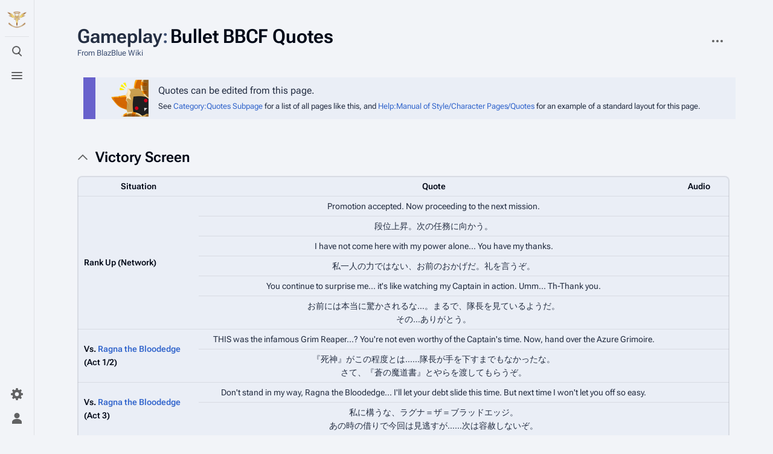

--- FILE ---
content_type: text/html; charset=UTF-8
request_url: https://blazblue.wiki/wiki/Gameplay:Bullet_BBCF_Quotes
body_size: 16271
content:
<!DOCTYPE html>
<html class="client-nojs skin-citizen-auto skin-theme-clientpref-os citizen-feature-pure-black-clientpref-0 citizen-feature-custom-font-size-clientpref-standard citizen-feature-custom-width-clientpref-standard" lang="en" dir="ltr">
<head>
<meta charset="UTF-8">
<title>Gameplay:Bullet BBCF Quotes - BlazBlue Wiki</title>
<script>document.documentElement.className="client-js skin-citizen-auto skin-theme-clientpref-os citizen-feature-pure-black-clientpref-0 citizen-feature-custom-font-size-clientpref-standard citizen-feature-custom-width-clientpref-standard";RLCONF={"wgBreakFrames":false,"wgSeparatorTransformTable":["",""],"wgDigitTransformTable":["",""],"wgDefaultDateFormat":"dmy","wgMonthNames":["","January","February","March","April","May","June","July","August","September","October","November","December"],"wgRequestId":"0b60958d068e0f32521d0f97","wgCanonicalNamespace":"Gameplay","wgCanonicalSpecialPageName":false,"wgNamespaceNumber":3000,"wgPageName":"Gameplay:Bullet_BBCF_Quotes","wgTitle":"Bullet BBCF Quotes","wgCurRevisionId":79623,"wgRevisionId":79623,"wgArticleId":27801,"wgIsArticle":true,"wgIsRedirect":false,"wgAction":"view","wgUserName":null,"wgUserGroups":["*"],"wgCategories":["Quotes Subpage"],"wgPageViewLanguage":"en","wgPageContentLanguage":"en","wgPageContentModel":"wikitext","wgRelevantPageName":"Gameplay:Bullet_BBCF_Quotes","wgRelevantArticleId":27801,"wgIsProbablyEditable":false,"wgRelevantPageIsProbablyEditable":false,"wgRestrictionEdit":[],"wgRestrictionMove":[],"wgCargoDefaultQueryLimit":100,"wgCargoMapClusteringMinimum":80,"wgCargoMonthNamesShort":["Jan","Feb","Mar","Apr","May","Jun","Jul","Aug","Sep","Oct","Nov","Dec"],"wgPageFormsTargetName":null,"wgPageFormsAutocompleteValues":[],"wgPageFormsAutocompleteOnAllChars":false,"wgPageFormsFieldProperties":[],"wgPageFormsCargoFields":[],"wgPageFormsDependentFields":[],"wgPageFormsCalendarValues":[],"wgPageFormsCalendarParams":[],"wgPageFormsCalendarHTML":null,"wgPageFormsGridValues":[],"wgPageFormsGridParams":[],"wgPageFormsContLangYes":null,"wgPageFormsContLangNo":null,"wgPageFormsContLangMonths":[],"wgPageFormsHeightForMinimizingInstances":800,"wgPageFormsDelayReload":false,"wgPageFormsShowOnSelect":[],"wgPageFormsScriptPath":"/extensions/PageForms","edgValues":null,"wgPageFormsEDSettings":null,"wgAmericanDates":false,"wgCiteReferencePreviewsActive":true,"wgMediaViewerOnClick":true,"wgMediaViewerEnabledByDefault":true,"wgVisualEditor":{"pageLanguageCode":"en","pageLanguageDir":"ltr","pageVariantFallbacks":"en"},"wgPopupsFlags":0,"srfFilteredConfig":null,"wgRelatedArticlesCompat":[],"wgEditSubmitButtonLabelPublish":false,"wgCheckUserClientHintsHeadersJsApi":["architecture","bitness","brands","fullVersionList","mobile","model","platform","platformVersion"]};
RLSTATE={"site.styles":"ready","user.styles":"ready","user":"ready","user.options":"loading","skins.citizen.styles":"ready","skins.citizen.icons":"ready","ext.visualEditor.desktopArticleTarget.noscript":"ready","ext.embedVideo.styles":"ready","ext.srf.styles":"ready"};RLPAGEMODULES=["site","mediawiki.page.ready","skins.citizen.scripts","ext.gadget.Carousel","ext.gadget.DropdownFilter","ext.gadget.OggPlayer","ext.gadget.Tabs","ext.gadget.GalleryLoadInline","mmv.bootstrap","ext.visualEditor.desktopArticleTarget.init","ext.visualEditor.targetLoader","ext.embedVideo.overlay","ext.checkUser.clientHints","ext.eventLogging","ext.popups","ext.smw.purge"];</script>
<script>(RLQ=window.RLQ||[]).push(function(){mw.loader.impl(function(){return["user.options@12s5i",function($,jQuery,require,module){mw.user.tokens.set({"patrolToken":"+\\","watchToken":"+\\","csrfToken":"+\\"});
}];});});</script>
<link rel="stylesheet" href="/load.php?lang=en&amp;modules=ext.embedVideo.styles%7Cext.srf.styles%7Cext.visualEditor.desktopArticleTarget.noscript%7Cskins.citizen.icons%2Cstyles&amp;only=styles&amp;skin=citizen">
<script async="" src="/load.php?lang=en&amp;modules=startup&amp;only=scripts&amp;raw=1&amp;skin=citizen"></script>
<meta name="ResourceLoaderDynamicStyles" content="">
<link rel="stylesheet" href="/load.php?lang=en&amp;modules=site.styles&amp;only=styles&amp;skin=citizen">
<meta name="generator" content="MediaWiki 1.43.6">
<meta name="robots" content="max-image-preview:standard">
<meta name="format-detection" content="telephone=no">
<meta name="theme-color" content="#131a21">
<meta name="twitter:card" content="summary_large_image">
<meta name="viewport" content="width=device-width, initial-scale=1.0, user-scalable=yes, minimum-scale=0.25, maximum-scale=5.0">
<link rel="manifest" href="https://blazblue.wiki/api.php?action=webapp-manifest">
<link rel="alternate" type="application/rdf+xml" title="Gameplay:Bullet BBCF Quotes" href="/index.php?title=Special:ExportRDF&amp;xmlmime=rdf">
<link rel="search" type="application/opensearchdescription+xml" href="/rest.php/v1/search" title="BlazBlue Wiki (en)">
<link rel="EditURI" type="application/rsd+xml" href="https://blazblue.wiki/api.php?action=rsd">
<link rel="license" href="https://creativecommons.org/licenses/by-sa/4.0/">
<link rel="alternate" type="application/atom+xml" title="BlazBlue Wiki Atom feed" href="/index.php?title=Special:RecentChanges&amp;feed=atom">
<script>const LEGACY_PREFIX='skin-citizen-';window.clientPrefs=()=>{let className=document.documentElement.className;const storage=localStorage.getItem('mwclientpreferences');if(storage){storage.split(',').forEach((pref)=>{className=className.replace(new RegExp('(^| )'+pref.replace(/-clientpref-\w+$|[^\w-]+/g,'')+'-clientpref-\\w+( |$)'),'$1'+pref+'$2');if(pref.startsWith('skin-theme-clientpref-')){const CLIENTPREFS_THEME_MAP={os:'auto',day:'light',night:'dark'};const matchedKey=CLIENTPREFS_THEME_MAP[pref.replace('skin-theme-clientpref-','')];if(matchedKey){const classesToRemove=Object.values(CLIENTPREFS_THEME_MAP).map((theme)=>LEGACY_PREFIX+theme);className=className.replace(new RegExp(classesToRemove.join('|'),'g'),'');className+=` ${LEGACY_PREFIX}${matchedKey}`;}}});document.documentElement.className=className;}};(()=>{window.clientPrefs();})();</script>
<meta property="og:title" content="Gameplay:Bullet BBCF Quotes">
<meta property="og:site_name" content="BlazBlue Wiki">
<meta property="og:url" content="https://blazblue.wiki/wiki/Gameplay:Bullet_BBCF_Quotes">
<meta property="og:image" content="https://blazblue.wiki/skins/common/images/LibrariumSigil.png">
<meta property="article:modified_time" content="2024-11-18T00:38:26Z">
<meta property="article:published_time" content="2024-11-18T00:38:26Z">
<script type="application/ld+json">{"@context":"http:\/\/schema.org","@type":"Article","name":"Gameplay:Bullet BBCF Quotes - BlazBlue Wiki","headline":"Gameplay:Bullet BBCF Quotes - BlazBlue Wiki","mainEntityOfPage":"Gameplay:Bullet BBCF Quotes","identifier":"https:\/\/blazblue.wiki\/wiki\/Gameplay:Bullet_BBCF_Quotes","url":"https:\/\/blazblue.wiki\/wiki\/Gameplay:Bullet_BBCF_Quotes","dateModified":"2024-11-18T00:38:26Z","datePublished":"2024-11-18T00:38:26Z","image":{"@type":"ImageObject","url":"https:\/\/blazblue.wiki\/skins\/common\/images\/LibrariumSigil.png"},"author":{"@type":"Organization","name":"BlazBlue Wiki","url":"https:\/\/blazblue.wiki","logo":{"@type":"ImageObject","url":"https:\/\/blazblue.wiki\/skins\/common\/images\/LibrariumSigil.png","caption":"BlazBlue Wiki"}},"publisher":{"@type":"Organization","name":"BlazBlue Wiki","url":"https:\/\/blazblue.wiki","logo":{"@type":"ImageObject","url":"https:\/\/blazblue.wiki\/skins\/common\/images\/LibrariumSigil.png","caption":"BlazBlue Wiki"}},"potentialAction":{"@type":"SearchAction","target":"https:\/\/blazblue.wiki\/index.php?title=Special:Search&search={search_term}","query-input":"required name=search_term"}}</script>
</head>
<body class="citizen-sections-enabled mediawiki ltr sitedir-ltr mw-hide-empty-elt ns-3000 ns-subject page-Gameplay_Bullet_BBCF_Quotes rootpage-Gameplay_Bullet_BBCF_Quotes skin-citizen action-view skin--responsive">
<header class="mw-header citizen-header">
	<div class="citizen-header__logo">
		<a href="/wiki/Main_Page" class="mw-logo citizen-header__button" title="Visit the main page">
			<img class="mw-logo-icon" src="/skins/common/images/LibrariumSigil.png" alt="" aria-hidden="true" height="32" width="32">
		</a>
	</div>
		
<div class="citizen-search citizen-header__item citizen-dropdown">
	<details id="citizen-search-details" class="citizen-dropdown-details">
		<summary
			class="citizen-dropdown-summary" 
			title="Toggle search [/]"
			aria-details="citizen-search__card">
			<span class="citizen-ui-icon">
				<span></span>
				<span></span>
				<span></span>
			</span>
			<span>Toggle search</span>
		</summary>
		
	</details>
	<div role="search" id="citizen-search__card" class="citizen-search-box citizen-search__card citizen-menu__card">
		<form action="/index.php" class="citizen-search__form" id="searchform" autocomplete="off">
			<input type="hidden" name="title" value="Special:Search">
			<label for="searchInput">
				<span class="citizen-search__icon citizen-ui-icon mw-ui-icon-wikimedia-search"></span>
				<span class="screen-reader-text">Search</span>
			</label>
			<input type="search" name="search" placeholder="Search BlazBlue Wiki" aria-label="Search BlazBlue Wiki" autocapitalize="sentences" title="Search BlazBlue Wiki [f]" accesskey="f" id="searchInput">
			<a
				class="citizen-search__random citizen-search__formButton"
				href="/wiki/Special:Random"
				title="Random page">
				<span class="citizen-ui-icon mw-ui-icon-wikimedia-die"></span>
				<span class="screen-reader-text"></span>
			</a>
		</form>
	</div>
</div>

	<div class="citizen-drawer citizen-header__item citizen-dropdown">
		<details class="citizen-dropdown-details">
			<summary
			class="citizen-dropdown-summary" 
			title="Toggle menu"
			aria-details="citizen-drawer__card">
			<span class="citizen-ui-icon">
				<span></span>
				<span></span>
				<span></span>
			</span>
			<span>Toggle menu</span>
		</summary>	</details>
		<div id="citizen-drawer__card" class="citizen-drawer__card citizen-menu__card">
			<header class="citizen-drawer__header">
				<a href="/wiki/Main_Page" class="mw-logo citizen-drawer__logo" title="Visit the main page">
				<img class="mw-logo-icon" src="/skins/common/images/LibrariumSigil.png" alt="" aria-hidden="true" height="80" width="80" loading="lazy">
			</a>
						<div class="citizen-drawer__siteinfo">
					<div class="citizen-siteStats">
	<div class="citizen-siteStats__item" id="citizen-siteStats__item--articles" title="articles">
		<span class="citizen-ui-icon mw-ui-icon-article mw-ui-icon-wikimedia-article"></span>
		<span>1.3K</span>
	</div>
	<div class="citizen-siteStats__item" id="citizen-siteStats__item--images" title="files">
		<span class="citizen-ui-icon mw-ui-icon-image mw-ui-icon-wikimedia-image"></span>
		<span>30.4K</span>
	</div>
	<div class="citizen-siteStats__item" id="citizen-siteStats__item--users" title="users">
		<span class="citizen-ui-icon mw-ui-icon-userAvatar mw-ui-icon-wikimedia-userAvatar"></span>
		<span>321</span>
	</div>
	<div class="citizen-siteStats__item" id="citizen-siteStats__item--edits" title="edits">
		<span class="citizen-ui-icon mw-ui-icon-edit mw-ui-icon-wikimedia-edit"></span>
		<span>80.4K</span>
	</div>
</div>
					<div class="mw-logo-wordmark">BlazBlue Wiki</div>
							</div>
			</header>
				<section id="citizen-main-menu" class="citizen-main-menu citizen-drawer__menu">
				<nav id="p-navigation" class="citizen-menu mw-portlet mw-portlet-navigation"  >
	<div class="citizen-menu__heading">
		Navigation
	</div>
	<div class="citizen-menu__content">
		
		<ul class="citizen-menu__content-list">
			
			<li id="n-mainpage-description" class="mw-list-item"><a href="/wiki/Main_Page" title="Visit the main page [z]" accesskey="z"><span class="citizen-ui-icon mw-ui-icon-home mw-ui-icon-wikimedia-home"></span> <span>Main page</span></a></li><li id="n-recentchanges" class="mw-list-item"><a href="/wiki/Special:RecentChanges" title="A list of recent changes in the wiki [r]" accesskey="r"><span class="citizen-ui-icon mw-ui-icon-recentChanges mw-ui-icon-wikimedia-recentChanges"></span> <span>Recent changes</span></a></li><li id="n-randompage" class="mw-list-item"><a href="/wiki/Special:Random" title="Load a random page [x]" accesskey="x"><span class="citizen-ui-icon mw-ui-icon-die mw-ui-icon-wikimedia-die"></span> <span>Random page</span></a></li><li id="n-All-articles" class="mw-list-item"><a href="/wiki/Special:AllPages"><span>All articles</span></a></li><li id="n-help" class="mw-list-item"><a href="https://www.mediawiki.org/wiki/Special:MyLanguage/Help:Contents" title="The place to find out"><span class="citizen-ui-icon mw-ui-icon-help mw-ui-icon-wikimedia-help"></span> <span>Help</span></a></li><li id="t-specialpages" class="mw-list-item"><a href="/wiki/Special:SpecialPages" title="A list of all special pages [q]" accesskey="q"><span class="citizen-ui-icon mw-ui-icon-specialPages mw-ui-icon-wikimedia-specialPages"></span> <span>Special pages</span></a></li><li id="t-upload" class="mw-list-item"><a href="/wiki/Special:UploadWizard" title="Upload files [u]" accesskey="u"><span class="citizen-ui-icon mw-ui-icon-upload mw-ui-icon-wikimedia-upload"></span> <span>Upload file</span></a></li>
		</ul>
		
	</div></nav>
				<nav id="p-Navigation" class="citizen-menu mw-portlet mw-portlet-Navigation"  >
	<div class="citizen-menu__heading">
		Navigation
	</div>
	<div class="citizen-menu__content">
		
		<ul class="citizen-menu__content-list">
			
			<li id="n-About-BlazBlue" class="mw-list-item"><a href="/wiki/BlazBlue_(Franchise)"><span>About BlazBlue</span></a></li><li id="n-Characters" class="mw-list-item"><a href="/wiki/Characters"><span>Characters</span></a></li><li id="n-Locations" class="mw-list-item"><a href="/wiki/Locations"><span>Locations</span></a></li><li id="n-Lore" class="mw-list-item"><a href="/wiki/Lore"><span>Lore</span></a></li><li id="n-Items" class="mw-list-item"><a href="/wiki/Category:Items"><span>Items</span></a></li><li id="n-Events" class="mw-list-item"><a href="/wiki/Category:Events"><span>Events</span></a></li><li id="n-Species" class="mw-list-item"><a href="/wiki/Category:Species"><span>Species</span></a></li><li id="n-Organizations" class="mw-list-item"><a href="/wiki/Category:Organizations"><span>Organizations</span></a></li><li id="n-Merchandise" class="mw-list-item"><a href="/wiki/Merchandise"><span>Merchandise</span></a></li>
		</ul>
		
	</div></nav><nav id="p-BBDW" class="citizen-menu mw-portlet mw-portlet-BBDW"  >
	<div class="citizen-menu__heading">
		BBDW
	</div>
	<div class="citizen-menu__content">
		
		<ul class="citizen-menu__content-list">
			
			<li id="n-About-BBDW" class="mw-list-item"><a href="/wiki/BlazBlue_Alternative:_Dark_War"><span>About BBDW</span></a></li><li id="n-BBDW-Characters" class="mw-list-item"><a href="/wiki/Characters_(BBDW)"><span>BBDW Characters</span></a></li><li id="n-BBDW-Grimoires" class="mw-list-item"><a href="/wiki/Grimoires_(BBDW)"><span>BBDW Grimoires</span></a></li><li id="n-BBDW-Items" class="mw-list-item"><a href="/wiki/Items_(BBDW)"><span>BBDW Items</span></a></li><li id="n-BBDW-Guides" class="mw-list-item"><a href="/wiki/BlazBlue_Alternative:_Dark_War/Guides"><span>BBDW Guides</span></a></li><li id="n-Quests-and-Events" class="mw-list-item"><a href="/wiki/BlazBlue_Alternative:_Dark_War/Quests"><span>Quests and Events</span></a></li>
		</ul>
		
	</div></nav><nav id="p-Community" class="citizen-menu mw-portlet mw-portlet-Community"  >
	<div class="citizen-menu__heading">
		Community
	</div>
	<div class="citizen-menu__content">
		
		<ul class="citizen-menu__content-list">
			
			<li id="n-Manual-of-Style" class="mw-list-item"><a href="/wiki/Help:Manual_of_Style"><span>Manual of Style</span></a></li><li id="n-To-Do-List" class="mw-list-item"><a href="/wiki/Help:ToDo"><span>To Do List</span></a></li><li id="n-Discord" class="mw-list-item"><a href="https://discord.gg/rFcFKEYtXN" rel="nofollow"><span>Discord</span></a></li><li id="n-Facebook" class="mw-list-item"><a href="https://www.facebook.com/TheBlazBlueWiki" rel="nofollow"><span>Facebook</span></a></li><li id="n-Twitter" class="mw-list-item"><a href="https://twitter.com/BlazBlue_Wiki" rel="nofollow"><span>Twitter</span></a></li>
		</ul>
		
	</div></nav><nav id="p-Privacy" class="citizen-menu mw-portlet mw-portlet-Privacy"  >
	<div class="citizen-menu__heading">
		Privacy policy
	</div>
	<div class="citizen-menu__content">
		
		<ul class="citizen-menu__content-list">
			
			<li id="n-Privacy-policy" class="mw-list-item"><a href="/wiki/BlazBlue_Wiki:Privacy_policy"><span>Privacy policy</span></a></li><li id="n-Analytics-opt-out" class="mw-list-item"><a href="https://tsukuyomi.blazblue.wiki/index.php?module=CoreAdminHome&amp;action=optOut&amp;language=en&amp;backgroundColor=131a20&amp;fontColor=e2e3e4&amp;fontSize=18px&amp;fontFamily=sans-serif" rel="nofollow"><span>Analytics opt-out</span></a></li>
		</ul>
		
	</div></nav>
			</section>	</div>
	</div>	<div class="citizen-header__inner">
		<div class="citizen-header__start"></div>
		<div class="citizen-header__end">
			<nav id="p-notifications" class="citizen-menu mw-portlet mw-portlet-notifications emptyPortlet"  >
	<div class="citizen-menu__heading">
		Notifications
	</div>
	<div class="citizen-menu__content">
		
		<ul class="citizen-menu__content-list">
			
			
		</ul>
		
	</div></nav>
			<div class="citizen-userMenu citizen-header__item citizen-dropdown">
				<details class="citizen-dropdown-details">
					<summary
						class="citizen-dropdown-summary" 
						title="Toggle personal menu"
						aria-details="citizen-userMenu__card">
						<span class="citizen-ui-icon mw-ui-icon-wikimedia-userAvatar"></span>
						<span>Toggle personal menu</span>
					</summary>
				</details>
				<div id="citizen-userMenu__card" class="citizen-menu__card">
					<div class="citizen-userInfo">
	<div class="citizen-userInfo-title">
		<div>Not logged in</div>
		
	</div>
	<div class="citizen-userInfo-text">
		<div>Your IP address will be publicly visible if you make any edits.</div>
	</div>
</div>
					<nav id="p-user-interface-preferences" class="citizen-menu mw-portlet mw-portlet-user-interface-preferences emptyPortlet"  >
	<div class="citizen-menu__heading">
		user-interface-preferences
	</div>
	<div class="citizen-menu__content">
		
		<ul class="citizen-menu__content-list">
			
			
		</ul>
		
	</div></nav>
					<nav id="p-personal" class="citizen-menu mw-portlet mw-portlet-personal"  title="User menu" >
	<div class="citizen-menu__heading">
		Personal tools
	</div>
	<div class="citizen-menu__content">
		
		<ul class="citizen-menu__content-list">
			
			<li id="pt-createaccount" class="mw-list-item"><a href="/index.php?title=Special:CreateAccount&amp;returnto=Gameplay%3ABullet+BBCF+Quotes" title="You are encouraged to create an account and log in; however, it is not mandatory"><span class="citizen-ui-icon mw-ui-icon-userAdd mw-ui-icon-wikimedia-userAdd"></span> <span>Create account</span></a></li><li id="pt-login" class="mw-list-item"><a href="/index.php?title=Special:UserLogin&amp;returnto=Gameplay%3ABullet+BBCF+Quotes" title="You are encouraged to log in; however, it is not mandatory [o]" accesskey="o"><span class="citizen-ui-icon mw-ui-icon-logIn mw-ui-icon-wikimedia-logIn"></span> <span>Log in</span></a></li>
		</ul>
		
	</div></nav>
				</div>
			</div>		</div>
	</div>
</header>
<div class="citizen-page-container">
	<div class="citizen-sitenotice-container">
		<div id="siteNotice"></div>
	</div>
	<main class="mw-body " id="content">
		<div class="citizen-body-container">
		<header class="mw-body-header citizen-page-header">
			
<div class="citizen-page-heading">
	<div class="firstHeading-container">
		<h1 id="firstHeading" class="firstHeading mw-first-heading"><span class="mw-page-title-namespace">Gameplay</span><span class="mw-page-title-separator">:</span><span class="mw-page-title-main">Bullet BBCF Quotes</span></h1>
		
		<div class="mw-indicators">
		</div>	</div>
	<div id="siteSub">From BlazBlue Wiki</div>
	<a href="#top" class="citizen-jumptotop" title="Back to top"></a>
</div>
			<div class="page-actions">
		
		<div class="page-actions-more page-actions__item citizen-dropdown">
	<details class="citizen-dropdown-details">
		<summary
			class="citizen-dropdown-summary" 
			title="More actions"
			aria-details="page-actions-more__card">
			<span class="citizen-ui-icon mw-ui-icon-wikimedia-ellipsis"></span>
			<span>More actions</span>
		</summary>
	</details>
	<aside id="page-actions-more__card" class="citizen-menu__card">
		<nav id="p-tb" class="citizen-menu mw-portlet mw-portlet-tb"  >
	<div class="citizen-menu__heading">
		Tools
	</div>
	<div class="citizen-menu__content">
		
		<ul class="citizen-menu__content-list">
			
			<li id="t-whatlinkshere" class="mw-list-item"><a href="/wiki/Special:WhatLinksHere/Gameplay:Bullet_BBCF_Quotes" title="A list of all wiki pages that link here [j]" accesskey="j"><span class="citizen-ui-icon mw-ui-icon-articleRedirect mw-ui-icon-wikimedia-articleRedirect"></span> <span>What links here</span></a></li><li id="t-recentchangeslinked" class="mw-list-item"><a href="/wiki/Special:RecentChangesLinked/Gameplay:Bullet_BBCF_Quotes" rel="nofollow" title="Recent changes in pages linked from this page [k]" accesskey="k"><span class="citizen-ui-icon mw-ui-icon-recentChanges mw-ui-icon-wikimedia-recentChanges"></span> <span>Related changes</span></a></li><li id="t-print" class="mw-list-item"><a href="javascript:print();" rel="alternate" title="Printable version of this page [p]" accesskey="p"><span class="citizen-ui-icon mw-ui-icon-printer mw-ui-icon-wikimedia-printer"></span> <span>Printable version</span></a></li><li id="t-permalink" class="mw-list-item"><a href="/index.php?title=Gameplay:Bullet_BBCF_Quotes&amp;oldid=79623" title="Permanent link to this revision of this page"><span class="citizen-ui-icon mw-ui-icon-link mw-ui-icon-wikimedia-link"></span> <span>Permanent link</span></a></li><li id="t-info" class="mw-list-item"><a href="/index.php?title=Gameplay:Bullet_BBCF_Quotes&amp;action=info" title="More information about this page"><span class="citizen-ui-icon mw-ui-icon-infoFilled mw-ui-icon-wikimedia-infoFilled"></span> <span>Page information</span></a></li><li id="n-Bulk-Upload" class="mw-list-item"><a href="/wiki/Special:UploadWizard"><span>Bulk Upload</span></a></li><li id="t-cargopagevalueslink" class="mw-list-item"><a href="/index.php?title=Gameplay:Bullet_BBCF_Quotes&amp;action=pagevalues" rel="cargo-pagevalues"><span class="citizen-ui-icon mw-ui-icon-database mw-ui-icon-wikimedia-database"></span> <span>Cargo data</span></a></li><li id="t-cite" class="mw-list-item"><a href="/index.php?title=Special:CiteThisPage&amp;page=Gameplay%3ABullet_BBCF_Quotes&amp;id=79623&amp;wpFormIdentifier=titleform" title="Information on how to cite this page"><span>Cite this page</span></a></li>
		</ul>
		
	</div></nav>
	</aside>
</div>
	</div></header>
		<div id="bodyContent" class="citizen-body" aria-labelledby="firstHeading">
			<div id="contentSub"><div id="mw-content-subtitle"></div></div>
			
			
			<div id="mw-content-text" class="mw-body-content"><div class="mw-content-ltr mw-parser-output" lang="en" dir="ltr"><section class="citizen-section" id="citizen-section-0"><div class="noexcerpt"><table class="plainlinks imbox imbox-notice" role="presentation" style="border-width:0; border-left:20px solid #6861cc; margin-left:10px; padding:5px 5px 0 5px; text-align:left; width:100%;;"><tbody><tr><td class="mbox-image"><span typeof="mw:File"><a href="/wiki/File:BlazBlue_Sticker_086.png" class="mw-file-description"><img src="/images/thumb/f/f8/BlazBlue_Sticker_086.png/75px-BlazBlue_Sticker_086.png" decoding="async" width="75" height="65" class="mw-file-element" srcset="/images/thumb/f/f8/BlazBlue_Sticker_086.png/113px-BlazBlue_Sticker_086.png 1.5x, /images/thumb/f/f8/BlazBlue_Sticker_086.png/150px-BlazBlue_Sticker_086.png 2x" data-file-width="370" data-file-height="320"></a></span></td><td class="mbox-text">Quotes can be edited from this page. <small><br>See <a href="/wiki/Category:Quotes_Subpage" title="Category:Quotes Subpage">Category:Quotes Subpage</a> for a list of all pages like this, and <a href="/wiki/Help:Manual_of_Style/Character_Pages/Quotes" title="Help:Manual of Style/Character Pages/Quotes">Help:Manual of Style/Character Pages/Quotes</a> for an example of a standard layout for this page.</small></td></tr></tbody></table></div>
</section><h2 class="citizen-section-heading"><span class="citizen-section-indicator citizen-ui-icon mw-ui-icon-wikimedia-collapse"></span><span class="mw-headline" id="Victory_Screen">Victory Screen</span></h2><section class="citizen-section" id="citizen-section-1">
<table class="wikitable" style="width:100%">
<tbody><tr>
<th>Situation</th>
<th>Quote</th>
<th>Audio</th>
</tr>
<tr>
<th rowspan="6" style="width:200px; text-align:left;">Rank Up (Network)</th>
<td lang="en">Promotion accepted. Now proceeding to the next mission.</td>
<td style="width:100px;"></td>
</tr>
<tr>
<th rowspan="0" style="width:200px; text-align:left;display:none;">Rank Up (Network)</th>
<td lang="ja">段位上昇。次の任務に向かう。</td>
<td style="width:100px;"></td>
</tr>
<tr>
<th rowspan="0" style="width:200px; text-align:left;display:none;">Rank Up (Network)</th>
<td lang="en">I have not come here with my power alone... You have my thanks.</td>
<td style="width:100px;"></td>
</tr>
<tr>
<th rowspan="0" style="width:200px; text-align:left;display:none;">Rank Up (Network)</th>
<td lang="ja">私一人の力ではない、お前のおかげだ。礼を言うぞ。</td>
<td style="width:100px;"></td>
</tr>
<tr>
<th rowspan="0" style="width:200px; text-align:left;display:none;">Rank Up (Network)</th>
<td lang="en">You continue to surprise me... it's like watching my Captain in action. Umm... Th-Thank you.</td>
<td style="width:100px;"></td>
</tr>
<tr>
<th rowspan="0" style="width:200px; text-align:left;display:none;">Rank Up (Network)</th>
<td lang="ja">お前には本当に驚かされるな…。まるで、隊長を見ているようだ。<br>その…ありがとう。</td>
<td style="width:100px;"></td>
</tr>
<tr>
<th rowspan="2" style="width:200px; text-align:left;">Vs. <a href="/wiki/Ragna_the_Bloodedge" title="Ragna the Bloodedge">Ragna the Bloodedge</a><br>(Act 1/2)</th>
<td lang="en">THIS was the infamous Grim Reaper...? You're not even worthy of the Captain's time. Now, hand over the Azure Grimoire.</td>
<td style="width:100px;"></td>
</tr>
<tr>
<th rowspan="0" style="width:200px; text-align:left;display:none;">Vs. <a href="/wiki/Ragna_the_Bloodedge" title="Ragna the Bloodedge">Ragna the Bloodedge</a><br>(Act 1/2)</th>
<td lang="ja">『死神』がこの程度とは……隊長が手を下すまでもなかったな。<br>さて、『蒼の魔道書』とやらを渡してもらうぞ。</td>
<td style="width:100px;"></td>
</tr>
<tr>
<th rowspan="2" style="width:200px; text-align:left;">Vs. <a href="/wiki/Ragna_the_Bloodedge" title="Ragna the Bloodedge">Ragna the Bloodedge</a><br>(Act 3)</th>
<td lang="en">Don't stand in my way, Ragna the Bloodedge... I'll let your debt slide this time. But next time I won't let you off so easy.</td>
<td style="width:100px;"></td>
</tr>
<tr>
<th rowspan="0" style="width:200px; text-align:left;display:none;">Vs. <a href="/wiki/Ragna_the_Bloodedge" title="Ragna the Bloodedge">Ragna the Bloodedge</a><br>(Act 3)</th>
<td lang="ja">私に構うな、ラグナ＝ザ＝ブラッドエッジ。<br>あの時の借りで今回は見逃すが……次は容赦しないぞ。</td>
<td style="width:100px;"></td>
</tr>
<tr>
<th rowspan="2" style="width:200px; text-align:left;">Vs. <a href="/wiki/Jin_Kisaragi" title="Jin Kisaragi">Jin Kisaragi</a></th>
<td lang="en">Jin Kisaragi... it seems the intel was wrong about you. You're much weaker than I thought.</td>
<td style="width:100px;"></td>
</tr>
<tr>
<th rowspan="0" style="width:200px; text-align:left;display:none;">Vs. <a href="/wiki/Jin_Kisaragi" title="Jin Kisaragi">Jin Kisaragi</a></th>
<td lang="ja">ジン＝キサラギ……情報ほどの使い手ではなかったな。</td>
<td style="width:100px;"></td>
</tr>
<tr>
<th rowspan="2" style="width:200px; text-align:left;">Vs. <a href="/wiki/Noel_Vermillion" title="Noel Vermillion">Noel Vermillion</a><br>(Act 1/2)</th>
<td lang="en">I've survived countless battlefields. A few bullets from a little girl like you is nothing!</td>
<td style="width:100px;"></td>
</tr>
<tr>
<th rowspan="0" style="width:200px; text-align:left;display:none;">Vs. <a href="/wiki/Noel_Vermillion" title="Noel Vermillion">Noel Vermillion</a><br>(Act 1/2)</th>
<td lang="ja">弾丸の飛び交う戦場を渡り歩いてきた私だ。<br>お前如きの銃で致命傷は受けん！</td>
<td style="width:100px;"></td>
</tr>
<tr>
<th rowspan="2" style="width:200px; text-align:left;">Vs. <a href="/wiki/Noel_Vermillion" title="Noel Vermillion">Noel Vermillion</a><br>(Act 3)</th>
<td lang="en">It's all because of you... The Captain and everyone, they...! I will make you pay the price, Noel Vermillion!</td>
<td style="width:100px;"></td>
</tr>
<tr>
<th rowspan="0" style="width:200px; text-align:left;display:none;">Vs. <a href="/wiki/Noel_Vermillion" title="Noel Vermillion">Noel Vermillion</a><br>(Act 3)</th>
<td lang="ja">貴様の所為で、隊長は……隊の皆は……！<br>代償は必ず支払ってもらうぞ……ノエル＝ヴァーミリオン！</td>
<td style="width:100px;"></td>
</tr>
<tr>
<th rowspan="2" style="width:200px; text-align:left;">Vs. <a href="/wiki/Rachel_Alucard" title="Rachel Alucard">Rachel Alucard</a></th>
<td lang="en">I've read about your kind in my reports. A vampire... Hmph. Can't believe I let my guard down because you were a child. I must train more...</td>
<td style="width:100px;"></td>
</tr>
<tr>
<th rowspan="0" style="width:200px; text-align:left;display:none;">Vs. <a href="/wiki/Rachel_Alucard" title="Rachel Alucard">Rachel Alucard</a></th>
<td lang="ja">資料で読んだ事がある。これが吸血鬼か……。<br>少女の見た目に惑わされるとは、私もまだまだ未熟だな。</td>
<td style="width:100px;"></td>
</tr>
<tr>
<th rowspan="2" style="width:200px; text-align:left;">Vs. <a href="/wiki/Taokaka" title="Taokaka">Taokaka</a></th>
<td lang="en">Okay, okay! I'll buy you some food, dammit! Now stop... pulling... there! It's coming off!</td>
<td style="width:100px;"></td>
</tr>
<tr>
<th rowspan="0" style="width:200px; text-align:left;display:none;">Vs. <a href="/wiki/Taokaka" title="Taokaka">Taokaka</a></th>
<td lang="ja">分かった！　飯なら奢る！　奢るから！<br>そんなところを引っ張るなぁ！　脱げるだろうが！！</td>
<td style="width:100px;"></td>
</tr>
<tr>
<th rowspan="2" style="width:200px; text-align:left;">Vs. <a href="/wiki/Iron_Tager" title="Iron Tager">Iron Tager</a><br>(Act 1/2)</th>
<td lang="en">Thank you very much for your combat training, sir. I hope to one day become as strong as you!</td>
<td style="width:100px;"></td>
</tr>
<tr>
<th rowspan="0" style="width:200px; text-align:left;display:none;">Vs. <a href="/wiki/Iron_Tager" title="Iron Tager">Iron Tager</a><br>(Act 1/2)</th>
<td lang="ja">戦闘訓練、ありがとうございました！<br>自分も早く隊長のように強くなります！</td>
<td style="width:100px;"></td>
</tr>
<tr>
<th rowspan="2" style="width:200px; text-align:left;">Vs. <a href="/wiki/Iron_Tager" title="Iron Tager">Iron Tager</a><br>(Act 3)</th>
<td lang="en">What's the truth... where are you, Captain...? Answer me, Red Devil!</td>
<td style="width:100px;"></td>
</tr>
<tr>
<th rowspan="0" style="width:200px; text-align:left;display:none;">Vs. <a href="/wiki/Iron_Tager" title="Iron Tager">Iron Tager</a><br>(Act 3)</th>
<td lang="ja">何が真実なんだ……私の隊長は何処にいるんだ……？<br>答えろ、赤鬼ぃ！</td>
<td style="width:100px;"></td>
</tr>
<tr>
<th rowspan="2" style="width:200px; text-align:left;">Vs. <a href="/wiki/Litchi_Faye-Ling" title="Litchi Faye-Ling">Litchi Faye-Ling</a><br>(Act 1/2)</th>
<td lang="en">I've got a question for you... seeing as you were formerly a researcher at Sector Seven. *Ahem* What is your, umm... relationship with the Captain?</td>
<td style="width:100px;"></td>
</tr>
<tr>
<th rowspan="0" style="width:200px; text-align:left;display:none;">Vs. <a href="/wiki/Litchi_Faye-Ling" title="Litchi Faye-Ling">Litchi Faye-Ling</a><br>(Act 1/2)</th>
<td lang="ja">第七機関の元研究者であるお前に聞きたい事がある。<br>オホン……その、隊長とはどのような関係なのだ！？</td>
<td style="width:100px;"></td>
</tr>
<tr>
<th rowspan="2" style="width:200px; text-align:left;">Vs. <a href="/wiki/Litchi_Faye-Ling" title="Litchi Faye-Ling">Litchi Faye-Ling</a><br>(Act 3)</th>
<td lang="en">You're not related to Sector Seven anymore...? Hmph, what a waste of my time.</td>
<td style="width:100px;"></td>
</tr>
<tr>
<th rowspan="0" style="width:200px; text-align:left;display:none;">Vs. <a href="/wiki/Litchi_Faye-Ling" title="Litchi Faye-Ling">Litchi Faye-Ling</a><br>(Act 3)</th>
<td lang="ja">もう第七機関とは無関係だと？<br>くっ……無駄足だったか。</td>
<td style="width:100px;"></td>
</tr>
<tr>
<th rowspan="2" style="width:200px; text-align:left;">Vs. <a href="/wiki/Arakune" title="Arakune">Arakune</a><br>(Act 1/2)</th>
<td lang="en">This is Bullet. I've secured the second target. Now returning to base.</td>
<td style="width:100px;"></td>
</tr>
<tr>
<th rowspan="0" style="width:200px; text-align:left;display:none;">Vs. <a href="/wiki/Arakune" title="Arakune">Arakune</a><br>(Act 1/2)</th>
<td lang="ja">こちらバレット。第二目標を捕獲した。これより帰投する。</td>
<td style="width:100px;"></td>
</tr>
<tr>
<th rowspan="2" style="width:200px; text-align:left;">Vs. <a href="/wiki/Arakune" title="Arakune">Arakune</a><br>(Act 3)</th>
<td lang="en">Argh, it's like trying to grab water! Guess I won't be interrogating you for information...</td>
<td style="width:100px;"></td>
</tr>
<tr>
<th rowspan="0" style="width:200px; text-align:left;display:none;">Vs. <a href="/wiki/Arakune" title="Arakune">Arakune</a><br>(Act 3)</th>
<td lang="ja">なんてつかみどころのない体だ！<br>締め上げて聞き出すのは難しそうだな……。</td>
<td style="width:100px;"></td>
</tr>
<tr>
<th rowspan="2" style="width:200px; text-align:left;">Vs. <a href="/wiki/Bang_Shishigami" title="Bang Shishigami">Bang Shishigami</a></th>
<td lang="en">...My intel suggested "ninja" were quiet assassins, but... perhaps the intel was bad? You have been quite... surprising.</td>
<td style="width:100px;"></td>
</tr>
<tr>
<th rowspan="0" style="width:200px; text-align:left;display:none;">Vs. <a href="/wiki/Bang_Shishigami" title="Bang Shishigami">Bang Shishigami</a></th>
<td lang="ja">……忍者とは暗殺者ではなかったのか？<br>こうも賑やかな忍がいるとは驚きだ……。</td>
<td style="width:100px;"></td>
</tr>
<tr>
<th rowspan="2" style="width:200px; text-align:left;">Vs. <a href="/wiki/Carl_Clover" title="Carl Clover">Carl Clover</a></th>
<td lang="en">You live up to your name, the strongest Vigilante, Carl Clover... A brilliant show of rapid attacks, but what you lack right now is in experience.</td>
<td style="width:100px;"></td>
</tr>
<tr>
<th rowspan="0" style="width:200px; text-align:left;display:none;">Vs. <a href="/wiki/Carl_Clover" title="Carl Clover">Carl Clover</a></th>
<td lang="ja">流石は『最強の咎追い』と名高い、カルル＝クローバー。<br>見事な連携攻撃だったが、私とは場数が違ったな。</td>
<td style="width:100px;"></td>
</tr>
<tr>
<th rowspan="2" style="width:200px; text-align:left;">Vs. <a href="/wiki/Hakumen" title="Hakumen">Hakumen</a></th>
<td lang="en">Hakumen, of the Six Heroes... and only one third of your former power? Unbelievable...</td>
<td style="width:100px;"></td>
</tr>
<tr>
<th rowspan="0" style="width:200px; text-align:left;display:none;">Vs. <a href="/wiki/Hakumen" title="Hakumen">Hakumen</a></th>
<td lang="ja">六英雄・ハクメン……これで全盛期の三割以下の力だと？<br>馬鹿な、信じられん……！</td>
<td style="width:100px;"></td>
</tr>
<tr>
<th rowspan="2" style="width:200px; text-align:left;">Vs. <a href="/wiki/Nu-13" class="mw-redirect" title="Nu-13">Nu-13</a></th>
<td lang="en">I'll need to re-evaluate my combat strategy... I didn't realize fighting a long-ranged opponent could be this challenging. I require more training...</td>
<td style="width:100px;"></td>
</tr>
<tr>
<th rowspan="0" style="width:200px; text-align:left;display:none;">Vs. <a href="/wiki/Nu-13" class="mw-redirect" title="Nu-13">Nu-13</a></th>
<td lang="ja">戦略を一度見直す必要があるな。如何に相手の懐に入るか……<br>もっと突き詰めねば一人前にはなれん。</td>
<td style="width:100px;"></td>
</tr>
<tr>
<th rowspan="2" style="width:200px; text-align:left;">Vs. <a href="/wiki/Tsubaki_Yayoi" title="Tsubaki Yayoi">Tsubaki Yayoi</a></th>
<td lang="en">It seems to me like you believe in something... but the only thing you can trust on the battlefield, is yourself. If anyone tells you otherwise, then they're third-rate.</td>
<td style="width:100px;"></td>
</tr>
<tr>
<th rowspan="0" style="width:200px; text-align:left;display:none;">Vs. <a href="/wiki/Tsubaki_Yayoi" title="Tsubaki Yayoi">Tsubaki Yayoi</a></th>
<td lang="ja">お前は何かを信仰しているようだが……<br>戦場では己の身だけが頼り。第三者に頼るなど、半人前だ。</td>
<td style="width:100px;"></td>
</tr>
<tr>
<th rowspan="2" style="width:200px; text-align:left;">Vs. <a href="/wiki/Hazama" title="Hazama">Hazama</a><br>(Act 1/2)</th>
<td lang="en">I've read about you in the reports... Hazama from intelligence. You were marked as "high threat."</td>
<td style="width:100px;"></td>
</tr>
<tr>
<th rowspan="0" style="width:200px; text-align:left;display:none;">Vs. <a href="/wiki/Hazama" title="Hazama">Hazama</a><br>(Act 1/2)</th>
<td lang="ja">資料にあった……統制機構諜報部のハザマ。<br>要注意人物の一人だな。</td>
<td style="width:100px;"></td>
</tr>
<tr>
<th rowspan="2" style="width:200px; text-align:left;">Vs. <a href="/wiki/Hazama" title="Hazama">Hazama</a><br>(Act 3)</th>
<td lang="en">Tch... Couldn't get any information. I thought you're supposed to be from Intelligence...</td>
<td style="width:100px;"></td>
</tr>
<tr>
<th rowspan="0" style="width:200px; text-align:left;display:none;">Vs. <a href="/wiki/Hazama" title="Hazama">Hazama</a><br>(Act 3)</th>
<td lang="ja">ちっ……結局何の情報も聞き出せなかった。<br>伊達に諜報部の人間ではないということか。</td>
<td style="width:100px;"></td>
</tr>
<tr>
<th rowspan="2" style="width:200px; text-align:left;">Vs. <a href="/wiki/Mu-12" class="mw-redirect" title="Mu-12">Mu-12</a></th>
<td lang="en">This is the Murakumo Unit...? What a terrifying weapon. I'll need to adapt my style to fight your kind.</td>
<td style="width:100px;"></td>
</tr>
<tr>
<th rowspan="0" style="width:200px; text-align:left;display:none;">Vs. <a href="/wiki/Mu-12" class="mw-redirect" title="Mu-12">Mu-12</a></th>
<td lang="ja">これがムラクモユニット……恐るべき兵器だ。<br>何らかの対策が必要だな。</td>
<td style="width:100px;"></td>
</tr>
<tr>
<th rowspan="2" style="width:200px; text-align:left;">Vs. <a href="/wiki/Makoto_Nanaya" title="Makoto Nanaya">Makoto Nanaya</a></th>
<td lang="en">Much can be learned from how beastkin fight. I may be no match for your kind in physical aptitude, but combat is all about strategy.</td>
<td style="width:100px;"></td>
</tr>
<tr>
<th rowspan="0" style="width:200px; text-align:left;display:none;">Vs. <a href="/wiki/Makoto_Nanaya" title="Makoto Nanaya">Makoto Nanaya</a></th>
<td lang="ja">獣人の動きからは学ぶべき点が多い。<br>身体能力では及ばないが、戦は戦術次第。私も精進せねば。</td>
<td style="width:100px;"></td>
</tr>
<tr>
<th rowspan="2" style="width:200px; text-align:left;">Vs. <a href="/wiki/Valkenhayn_R._Hellsing" title="Valkenhayn R. Hellsing">Valkenhayn R. Hellsing</a></th>
<td lang="en">You have honed your techniques to the absolute best that they can be... I am proud to be able to say I've crossed fists with a warrior of your caliber.</td>
<td style="width:100px;"></td>
</tr>
<tr>
<th rowspan="0" style="width:200px; text-align:left;display:none;">Vs. <a href="/wiki/Valkenhayn_R._Hellsing" title="Valkenhayn R. Hellsing">Valkenhayn R. Hellsing</a></th>
<td lang="ja">何という老練の技だ……。<br>戦士として、貴殿と戦えたことを誇りに思おう。</td>
<td style="width:100px;"></td>
</tr>
<tr>
<th rowspan="2" style="width:200px; text-align:left;">Vs. <a href="/wiki/Platinum_the_Trinity" title="Platinum the Trinity">Platinum the Trinity</a></th>
<td lang="en">The battlefield is no place for a child to be. Put down that weapon, and go home... I mean it.</td>
<td style="width:100px;"></td>
</tr>
<tr>
<th rowspan="0" style="width:200px; text-align:left;display:none;">Vs. <a href="/wiki/Platinum_the_Trinity" title="Platinum the Trinity">Platinum the Trinity</a></th>
<td lang="ja">戦場は子供の来る所ではない。<br>その武器を置いて、大人しく家に帰るんだ。</td>
<td style="width:100px;"></td>
</tr>
<tr>
<th rowspan="2" style="width:200px; text-align:left;">Vs. <a href="/wiki/Relius_Clover" title="Relius Clover">Relius Clover</a><br>(Act 1/2)</th>
<td lang="en">So you're Relius Clover... I've heard you were quite the engineer, but I confess I wasn't expecting you to be this skilled in combat.</td>
<td style="width:100px;"></td>
</tr>
<tr>
<th rowspan="0" style="width:200px; text-align:left;display:none;">Vs. <a href="/wiki/Relius_Clover" title="Relius Clover">Relius Clover</a><br>(Act 1/2)</th>
<td lang="ja">これがレリウス＝クローバーか……。<br>技術屋と聞いていたが、この戦闘能力はどういう事だ？</td>
<td style="width:100px;"></td>
</tr>
<tr>
<th rowspan="2" style="width:200px; text-align:left;">Vs. <a href="/wiki/Relius_Clover" title="Relius Clover">Relius Clover</a><br>(Act 3)</th>
<td lang="en">Tell me everything you know about Kokonoe... And I mean EVERYTHING!</td>
<td style="width:100px;"></td>
</tr>
<tr>
<th rowspan="0" style="width:200px; text-align:left;display:none;">Vs. <a href="/wiki/Relius_Clover" title="Relius Clover">Relius Clover</a><br>(Act 3)</th>
<td lang="ja">ココノエの情報、あるだけ吐いてもらうぞ……力ずくでもな！</td>
<td style="width:100px;"></td>
</tr>
<tr>
<th rowspan="2" style="width:200px; text-align:left;">Vs. <a href="/wiki/Izayoi" title="Izayoi">Izayoi</a></th>
<td lang="en">You should always conduct yourself as though you were on a battlefield... for victory is the only form of justice in this world.</td>
<td style="width:100px;"></td>
</tr>
<tr>
<th rowspan="0" style="width:200px; text-align:left;display:none;">Vs. <a href="/wiki/Izayoi" title="Izayoi">Izayoi</a></th>
<td lang="ja">常在戦場の心得を覚えておけ。<br>勝つ事こそ、戦場における絶対的な正義だ。</td>
<td style="width:100px;"></td>
</tr>
<tr>
<th rowspan="2" style="width:200px; text-align:left;">Vs. <a href="/wiki/Amane_Nishiki" title="Amane Nishiki">Amane Nishiki</a><br>(Act 1/2)</th>
<td lang="en">K'uh... What is this...? Whenever I see your face, I hear this melody ringing in my head...!</td>
<td style="width:100px;"></td>
</tr>
<tr>
<th rowspan="0" style="width:200px; text-align:left;display:none;">Vs. <a href="/wiki/Amane_Nishiki" title="Amane Nishiki">Amane Nishiki</a><br>(Act 1/2)</th>
<td lang="ja">くっ……何だこれは！？<br>貴様の顔を見ると耳障りな音楽が聞こえてくるぞ！？</td>
<td style="width:100px;"></td>
</tr>
<tr>
<th rowspan="2" style="width:200px; text-align:left;">Vs. <a href="/wiki/Amane_Nishiki" title="Amane Nishiki">Amane Nishiki</a><br>(Act 3)</th>
<td lang="en">Argh! I can't get that annoying song and dance out of my head! This is all your fault! How are you going to take responsibility!?</td>
<td style="width:100px;"></td>
</tr>
<tr>
<th rowspan="0" style="width:200px; text-align:left;display:none;">Vs. <a href="/wiki/Amane_Nishiki" title="Amane Nishiki">Amane Nishiki</a><br>(Act 3)</th>
<td lang="ja">あの忌々しい踊りと音楽が脳裏から離れん！<br>貴様の所為だぞ！　どう責任を取ってくれる！？</td>
<td style="width:100px;"></td>
</tr>
<tr>
<th rowspan="2" style="width:200px; text-align:left;">Vs. <a href="/wiki/Bullet" title="Bullet">Bullet</a></th>
<td lang="en">It's like fighting a bad reflection of myself... This can only mean one thing. I need more training.</td>
<td style="width:100px;"></td>
</tr>
<tr>
<th rowspan="0" style="width:200px; text-align:left;display:none;">Vs. <a href="/wiki/Bullet" title="Bullet">Bullet</a></th>
<td lang="ja">自分が如何に未熟かを見せつけられた気分だ……<br>帰ったら一から鍛え直しだな。</td>
<td style="width:100px;"></td>
</tr>
<tr>
<th rowspan="2" style="width:200px; text-align:left;">Vs. <a href="/wiki/Azrael" title="Azrael">Azrael</a><br>(Act 1/2)</th>
<td lang="en">You're the Mad Dog Azrael... Your power is terrifying. But I'm afraid I can't lose this fight, either!</td>
<td style="width:100px;"></td>
</tr>
<tr>
<th rowspan="0" style="width:200px; text-align:left;display:none;">Vs. <a href="/wiki/Azrael" title="Azrael">Azrael</a><br>(Act 1/2)</th>
<td lang="ja">これが狂犬アズラエル……恐ろしい力だ。<br>だが私とて、簡単に負けられない理由がある！</td>
<td style="width:100px;"></td>
</tr>
<tr>
<th rowspan="2" style="width:200px; text-align:left;">Vs. <a href="/wiki/Azrael" title="Azrael">Azrael</a><br>(Act 3)</th>
<td lang="en">Now, answer me, Mad Dog... What the hell happened to my comrades the day you fought them...!</td>
<td style="width:100px;"></td>
</tr>
<tr>
<th rowspan="0" style="width:200px; text-align:left;display:none;">Vs. <a href="/wiki/Azrael" title="Azrael">Azrael</a><br>(Act 3)</th>
<td lang="ja">さぁ、答えてもらうぞ狂犬……<br>あの日、貴様と戦った部隊の事を……！</td>
<td style="width:100px;"></td>
</tr>
<tr>
<th rowspan="2" style="width:200px; text-align:left;">Vs. <a href="/wiki/Kagura_Mutsuki" title="Kagura Mutsuki">Kagura Mutsuki</a></th>
<td lang="en">I am a soldier. You will pay the price for disgracing me.</td>
<td style="width:100px;"></td>
</tr>
<tr>
<th rowspan="0" style="width:200px; text-align:left;display:none;">Vs. <a href="/wiki/Kagura_Mutsuki" title="Kagura Mutsuki">Kagura Mutsuki</a></th>
<td lang="ja">私は戦士だ。<br>戦士を侮辱した罪は、その身体で支払ってもらうぞ。</td>
<td style="width:100px;"></td>
</tr>
<tr>
<th rowspan="2" style="width:200px; text-align:left;">Vs. <a href="/wiki/Kokonoe" title="Kokonoe">Kokonoe</a><br>(Act 1/2)</th>
<td lang="en">Professor, if this completes testing on your prototype, then I would like to excuse myself.</td>
<td style="width:100px;"></td>
</tr>
<tr>
<th rowspan="0" style="width:200px; text-align:left;display:none;">Vs. <a href="/wiki/Kokonoe" title="Kokonoe">Kokonoe</a><br>(Act 1/2)</th>
<td lang="ja">博士、新兵器のテストが終わったのでしたら、<br>私はこれにて失礼します。</td>
<td style="width:100px;"></td>
</tr>
<tr>
<th rowspan="2" style="width:200px; text-align:left;">Vs. <a href="/wiki/Kokonoe" title="Kokonoe">Kokonoe</a><br>(Act 3)</th>
<td lang="en">It's time you told me everything... about the operation to retrieve the Nox Nyctores!</td>
<td style="width:100px;"></td>
</tr>
<tr>
<th rowspan="0" style="width:200px; text-align:left;display:none;">Vs. <a href="/wiki/Kokonoe" title="Kokonoe">Kokonoe</a><br>(Act 3)</th>
<td lang="ja">いい加減吐いてもらうぞ……『事象兵器奪取作戦』の真相を！</td>
<td style="width:100px;"></td>
</tr>
<tr>
<th rowspan="2" style="width:200px; text-align:left;">Vs. <a href="/wiki/Yuuki_Terumi" title="Yuuki Terumi">Yuuki Terumi</a></th>
<td lang="en">Such murderous intent... I've never felt this much rage on any battlefield. Yet it's like I'm punching air. What on earth are you!?</td>
<td style="width:100px;"></td>
</tr>
<tr>
<th rowspan="0" style="width:200px; text-align:left;display:none;">Vs. <a href="/wiki/Yuuki_Terumi" title="Yuuki Terumi">Yuuki Terumi</a></th>
<td lang="ja">これほどの殺意……かつての戦場でも感じたことが無い。<br>それに先程の手応えの無さ……貴様、一体何者だ？</td>
<td style="width:100px;"></td>
</tr>
<tr>
<th rowspan="2" style="width:200px; text-align:left;">Vs. <a href="/wiki/Celica_A._Mercury" title="Celica A. Mercury">Celica A. Mercury</a><br>(Act 1/2)</th>
<td lang="en">Professor Kokonoe, I've encountered a girl with a mysterious doll. What!? Bring her back!? But that's-- Y-Yes, ma'am. Right away...</td>
<td style="width:100px;"></td>
</tr>
<tr>
<th rowspan="0" style="width:200px; text-align:left;display:none;">Vs. <a href="/wiki/Celica_A._Mercury" title="Celica A. Mercury">Celica A. Mercury</a><br>(Act 1/2)</th>
<td lang="ja">ココノエ博士、謎の人形を連れた少女と遭遇しました。<br>は？　連れて来い？　それはどういう……いえ、了解しました。</td>
<td style="width:100px;"></td>
</tr>
<tr>
<th rowspan="2" style="width:200px; text-align:left;">Vs. <a href="/wiki/Celica_A._Mercury" title="Celica A. Mercury">Celica A. Mercury</a><br>(Act 3)</th>
<td lang="en">I don't believe it... how can someone as weak as you fight with such courage?</td>
<td style="width:100px;"></td>
</tr>
<tr>
<th rowspan="0" style="width:200px; text-align:left;display:none;">Vs. <a href="/wiki/Celica_A._Mercury" title="Celica A. Mercury">Celica A. Mercury</a><br>(Act 3)</th>
<td lang="ja">不思議だ。戦闘力を持たないお前が、何故そうも勇敢に戦える？</td>
<td style="width:100px;"></td>
</tr>
<tr>
<th rowspan="2" style="width:200px; text-align:left;">Vs. <a href="/wiki/Lambda-11" class="mw-redirect" title="Lambda-11">Lambda-11</a><br>(Act 1/2)</th>
<td lang="en">You've designed something really bizarre here, Professor. It works really well as a punching bag, however.</td>
<td style="width:100px;"></td>
</tr>
<tr>
<th rowspan="0" style="width:200px; text-align:left;display:none;">Vs. <a href="/wiki/Lambda-11" class="mw-redirect" title="Lambda-11">Lambda-11</a><br>(Act 1/2)</th>
<td lang="ja">博士も風変わりな兵器を開発したものだ。<br>まぁ、模擬戦の相手として不足は無いが。</td>
<td style="width:100px;"></td>
</tr>
<tr>
<th rowspan="2" style="width:200px; text-align:left;">Vs. <a href="/wiki/Lambda-11" class="mw-redirect" title="Lambda-11">Lambda-11</a><br>(Act 3)</th>
<td lang="en">Morale can steer the outcome of a fight on the battlefield. You can never defeat me... without emotion.</td>
<td style="width:100px;"></td>
</tr>
<tr>
<th rowspan="0" style="width:200px; text-align:left;display:none;">Vs. <a href="/wiki/Lambda-11" class="mw-redirect" title="Lambda-11">Lambda-11</a><br>(Act 3)</th>
<td lang="ja">戦場では、士気が戦況を左右することもある。<br>感情を持たないお前では、私には勝てない。</td>
<td style="width:100px;"></td>
</tr>
<tr>
<th rowspan="2" style="width:200px; text-align:left;">Vs. <a href="/wiki/Hibiki_Kohaku" title="Hibiki Kohaku">Hibiki Kohaku</a></th>
<td lang="en">Argh, ENOUGH! Quit playing with smoke and mirrors, and fight me head-on like a man!</td>
<td style="width:100px;"></td>
</tr>
<tr>
<th rowspan="0" style="width:200px; text-align:left;display:none;">Vs. <a href="/wiki/Hibiki_Kohaku" title="Hibiki Kohaku">Hibiki Kohaku</a></th>
<td lang="ja">えぇい！　まどろっこしい！<br>小手先ばかり弄せず、真っ直ぐぶつかって来い！</td>
<td style="width:100px;"></td>
</tr>
<tr>
<th rowspan="2" style="width:200px; text-align:left;">Vs. <a href="/wiki/Nine_the_Phantom" title="Nine the Phantom">Nine the Phantom</a></th>
<td lang="en">Such destructive power... it's as though I'm standing in the middle of a battlefield.</td>
<td style="width:100px;"></td>
</tr>
<tr>
<th rowspan="0" style="width:200px; text-align:left;display:none;">Vs. <a href="/wiki/Nine_the_Phantom" title="Nine the Phantom">Nine the Phantom</a></th>
<td lang="ja">何という破壊力だ……<br>まるで戦地のど真ん中に突っ立っている気分だったぞ。</td>
<td style="width:100px;"></td>
</tr>
<tr>
<th rowspan="2" style="width:200px; text-align:left;">Vs. <a href="/wiki/Naoto_Kurogane" title="Naoto Kurogane">Naoto Kurogane</a></th>
<td lang="en">Astonishing... you can turn blood into a weapon? That ability would be quite effective on the battlefield.</td>
<td style="width:100px;"></td>
</tr>
<tr>
<th rowspan="0" style="width:200px; text-align:left;display:none;">Vs. <a href="/wiki/Naoto_Kurogane" title="Naoto Kurogane">Naoto Kurogane</a></th>
<td lang="ja">血が武器になるとは驚いた……。<br>戦場で最も欲しい能力の一つだな。</td>
<td style="width:100px;"></td>
</tr>
<tr>
<th rowspan="2" style="width:200px; text-align:left;">Vs. <a href="/wiki/Izanami" title="Izanami">Izanami</a><br>(Act 2/3)</th>
<td lang="en">This overwhelming pressure... I've felt this on the battlefield before. Death itself...</td>
<td style="width:100px;"></td>
</tr>
<tr>
<th rowspan="0" style="width:200px; text-align:left;display:none;">Vs. <a href="/wiki/Izanami" title="Izanami">Izanami</a><br>(Act 2/3)</th>
<td lang="ja">この威圧感……戦場で幾度となく感じたものに似ている……！<br>そうだ、これは……『死』の匂いだ……。</td>
<td style="width:100px;"></td>
</tr>
<tr>
<th rowspan="2" style="width:200px; text-align:left;">Vs. <a href="/wiki/Susano%27o" title="Susano'o">Susano'o</a><br>(Act 3)</th>
<td lang="en">Impossible... this isn't the power of a single warrior... This is war itself!</td>
<td style="width:100px;"></td>
</tr>
<tr>
<th rowspan="0" style="width:200px; text-align:left;display:none;">Vs. <a href="/wiki/Susano%27o" title="Susano'o">Susano'o</a><br>(Act 3)</th>
<td lang="ja">何てことだ……こんなものは戦力とは呼べない……<br>戦争そのものではないか……！</td>
<td style="width:100px;"></td>
</tr>
<tr>
<th rowspan="2" style="width:200px; text-align:left;">Vs. <a href="/wiki/Es" title="Es">Es</a><br>(Act 3)</th>
<td lang="en">Such beautiful swordsmanship... I was entranced...</td>
<td style="width:100px;"></td>
</tr>
<tr>
<th rowspan="0" style="width:200px; text-align:left;display:none;">Vs. <a href="/wiki/Es" title="Es">Es</a><br>(Act 3)</th>
<td lang="ja">流麗な太刀筋だ……私としたことが、思わず見惚れてしまったぞ。</td>
<td style="width:100px;"></td>
</tr>
<tr>
<th rowspan="2" style="width:200px; text-align:left;">Vs. <a href="/wiki/Mai_Natsume" title="Mai Natsume">Mai Natsume</a><br>(Act 3)</th>
<td lang="en">Looks like you've got some confidence in your strength, but... you have ways to go. I've seen dozens of spearmen at your level.</td>
<td style="width:100px;"></td>
</tr>
<tr>
<th rowspan="0" style="width:200px; text-align:left;display:none;">Vs. <a href="/wiki/Mai_Natsume" title="Mai Natsume">Mai Natsume</a><br>(Act 3)</th>
<td lang="ja">少しは腕が立つようだが、まだまだだな。<br>貴様程度の槍遣い、戦場にはごまんといる。</td>
<td style="width:100px;"></td>
</tr>
<tr>
<th rowspan="2" style="width:200px; text-align:left;">Vs. <a href="/wiki/Jubei" title="Jubei">Jubei</a><br>(Act 3)</th>
<td lang="en">You've underestimated me, beastkin. If I cannot keep up with you physically, I simply must develop new techniques to adapt.</td>
<td style="width:100px;"></td>
</tr>
<tr>
<th rowspan="0" style="width:200px; text-align:left;display:none;">Vs. <a href="/wiki/Jubei" title="Jubei">Jubei</a><br>(Act 3)</th>
<td lang="ja">私を少々侮っていたようだな、獣人。<br>身体機能に差があるのならば<br>それを埋める術を用いるまでだ。</td>
<td style="width:100px;"></td>
</tr>
</tbody></table>
<!-- 
NewPP limit report
Cached time: 20251227214849
Cache expiry: 86400
Reduced expiry: false
Complications: [no‐toc]
[SMW] In‐text annotation parser time: 0.001 seconds
CPU time usage: 0.078 seconds
Real time usage: 0.110 seconds
Preprocessor visited node count: 2832/1000000
Post‐expand include size: 29004/8388608 bytes
Template argument size: 14104/8388608 bytes
Highest expansion depth: 4/100
Expensive parser function count: 0/100
Unstrip recursion depth: 0/20
Unstrip post‐expand size: 0/5000000 bytes
Lua time usage: 0.020/7 seconds
Lua virtual size: 5627904/536870912 bytes
Lua estimated memory usage: 0 bytes
-->
<!--
Transclusion expansion time report (%,ms,calls,template)
100.00%   65.502      1 -total
 73.52%   48.159      1 Template:Quotes_Stub
 70.47%   46.161      1 Template:Imbox
 19.00%   12.447    102 Template:Quotes
  0.53%    0.349      1 Template:Quotes_Header
  0.48%    0.312      1 Template:Quotes_Footer
-->

<!-- Saved in parser cache with key takamagahara:pcache:idhash:27801-0!canonical and timestamp 20251227214849 and revision id 79623. Rendering was triggered because: page-view
 -->
</section></div>
<div class="printfooter" data-nosnippet="">Retrieved from "<a dir="ltr" href="https://blazblue.wiki/index.php?title=Gameplay:Bullet_BBCF_Quotes&amp;oldid=79623">https://blazblue.wiki/index.php?title=Gameplay:Bullet_BBCF_Quotes&amp;oldid=79623</a>"</div></div>
		</div>
		
		<footer class="citizen-page-footer">
			<div id="catlinks" class="catlinks" data-mw="interface"><div id="mw-normal-catlinks" class="mw-normal-catlinks"><a href="/wiki/Special:Categories" title="Special:Categories">Category</a>: <ul><li><a href="/wiki/Category:Quotes_Subpage" title="Category:Quotes Subpage">Quotes Subpage</a></li></ul></div></div>
				<div class="page-info">
		    <section id="footer-info-lastmod" class="page-info__item">
		        <div class="page-info__label">Last modified</div>
		        <div class="page-info__text"> This page was last edited on 18 November 2024, at 00:38.</div>
		    </section>
		    <section id="footer-info-copyright" class="page-info__item">
		        <div class="page-info__label">Copyright</div>
		        <div class="page-info__text">Content is available under <a class="external" rel="nofollow" href="https://creativecommons.org/licenses/by-sa/4.0/">Creative Commons Attribution-ShareAlike</a> unless otherwise noted.</div>
		    </section>
		</div>
</footer>		</div>
	</main>
	
	 

<footer class="mw-footer citizen-footer" >
	<div class="citizen-footer__container">
		<section class="citizen-footer__content">
			<div class="citizen-footer__siteinfo">
				<div id="footer-sitetitle" class="mw-wiki-title"><div class="mw-logo-wordmark">BlazBlue Wiki</div>
</div>
				<p id="footer-desc">❖</p>
			</div>
			<nav id="footer-places" >
	<ul>
		<li id="footer-places-privacy"><a href="/wiki/BlazBlue_Wiki:Privacy_policy">Privacy policy</a></li>
		<li id="footer-places-about"><a href="/wiki/BlazBlue_Wiki:About">About BlazBlue Wiki</a></li>
		<li id="footer-places-disclaimers"><a href="/wiki/BlazBlue_Wiki:General_disclaimer">Disclaimers</a></li>
	</ul>
</nav>
		</section>
		<section class="citizen-footer__bottom">
			<div id="footer-tagline">◈</div>
			<nav id="footer-icons" class="noprint">
	<ul>
		<li id="footer-copyrightico"><a href="https://creativecommons.org/licenses/by-sa/4.0/" class="cdx-button cdx-button--fake-button cdx-button--size-large cdx-button--fake-button--enabled"><img src="/resources/assets/licenses/cc-by-sa.png" alt="Creative Commons Attribution-ShareAlike" width="88" height="31" loading="lazy"></a></li>
		<li id="footer-poweredbyico"><a href="https://www.mediawiki.org/" class="cdx-button cdx-button--fake-button cdx-button--size-large cdx-button--fake-button--enabled"><img src="/resources/assets/poweredby_mediawiki.svg" alt="Powered by MediaWiki" width="88" height="31" loading="lazy"></a></li>
		<li id="footer-poweredbysmwico"><a href="https://www.semantic-mediawiki.org/wiki/Semantic_MediaWiki" class="cdx-button cdx-button--fake-button cdx-button--size-large cdx-button--fake-button--enabled"><img src="/extensions/SemanticMediaWiki/res/smw/assets/logo_footer.svg" alt="Powered by Semantic MediaWiki" class="smw-footer" width="88" height="31" loading="lazy"></a></li>
	</ul>
</nav>
		</section>
	</div>
</footer>
</div>
<script>(RLQ=window.RLQ||[]).push(function(){mw.config.set({"wgBackendResponseTime":248,"wgPageParseReport":{"smw":{"limitreport-intext-parsertime":0.001},"limitreport":{"cputime":"0.078","walltime":"0.110","ppvisitednodes":{"value":2832,"limit":1000000},"postexpandincludesize":{"value":29004,"limit":8388608},"templateargumentsize":{"value":14104,"limit":8388608},"expansiondepth":{"value":4,"limit":100},"expensivefunctioncount":{"value":0,"limit":100},"unstrip-depth":{"value":0,"limit":20},"unstrip-size":{"value":0,"limit":5000000},"timingprofile":["100.00%   65.502      1 -total"," 73.52%   48.159      1 Template:Quotes_Stub"," 70.47%   46.161      1 Template:Imbox"," 19.00%   12.447    102 Template:Quotes","  0.53%    0.349      1 Template:Quotes_Header","  0.48%    0.312      1 Template:Quotes_Footer"]},"scribunto":{"limitreport-timeusage":{"value":"0.020","limit":"7"},"limitreport-virtmemusage":{"value":5627904,"limit":536870912},"limitreport-estmemusage":0},"cachereport":{"timestamp":"20251227214849","ttl":86400,"transientcontent":false}}});});</script>
<!-- Matomo -->
<script type="text/javascript">
  var _paq = _paq || [];
  _paq.push(["trackPageView"]);
  _paq.push(["enableLinkTracking"]);

  (function() {
    var u = (("https:" == document.location.protocol) ? "https" : "http") + "://";
    _paq.push(["setTrackerUrl", u+"tsukuyomi.blazblue.wiki/"+"piwik.php"]);
    _paq.push(["setSiteId", "1"]);
    var d=document, g=d.createElement("script"), s=d.getElementsByTagName("script")[0]; g.type="text/javascript";
    g.defer=true; g.async=true; g.src=u+"tsukuyomi.blazblue.wiki/unit.js"; s.parentNode.insertBefore(g,s);
  })();
</script>
<!-- End Matomo Code -->

<!-- Matomo Image Tracker -->
<noscript><img src="https://tsukuyomi.blazblue.wiki/piwik.php?idsite=1&rec=1" style="border:0" alt="" /></noscript>
<!-- End Matomo -->
</body>
<!-- Cached/compressed 20251227214849 -->
</html>